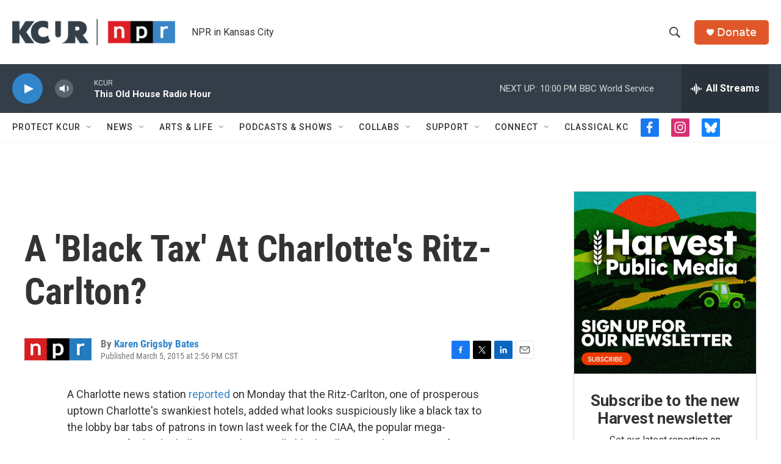

--- FILE ---
content_type: text/html; charset=utf-8
request_url: https://www.google.com/recaptcha/api2/aframe
body_size: 268
content:
<!DOCTYPE HTML><html><head><meta http-equiv="content-type" content="text/html; charset=UTF-8"></head><body><script nonce="jUzIsTqC0sjy0q601bKW1Q">/** Anti-fraud and anti-abuse applications only. See google.com/recaptcha */ try{var clients={'sodar':'https://pagead2.googlesyndication.com/pagead/sodar?'};window.addEventListener("message",function(a){try{if(a.source===window.parent){var b=JSON.parse(a.data);var c=clients[b['id']];if(c){var d=document.createElement('img');d.src=c+b['params']+'&rc='+(localStorage.getItem("rc::a")?sessionStorage.getItem("rc::b"):"");window.document.body.appendChild(d);sessionStorage.setItem("rc::e",parseInt(sessionStorage.getItem("rc::e")||0)+1);localStorage.setItem("rc::h",'1768275885133');}}}catch(b){}});window.parent.postMessage("_grecaptcha_ready", "*");}catch(b){}</script></body></html>